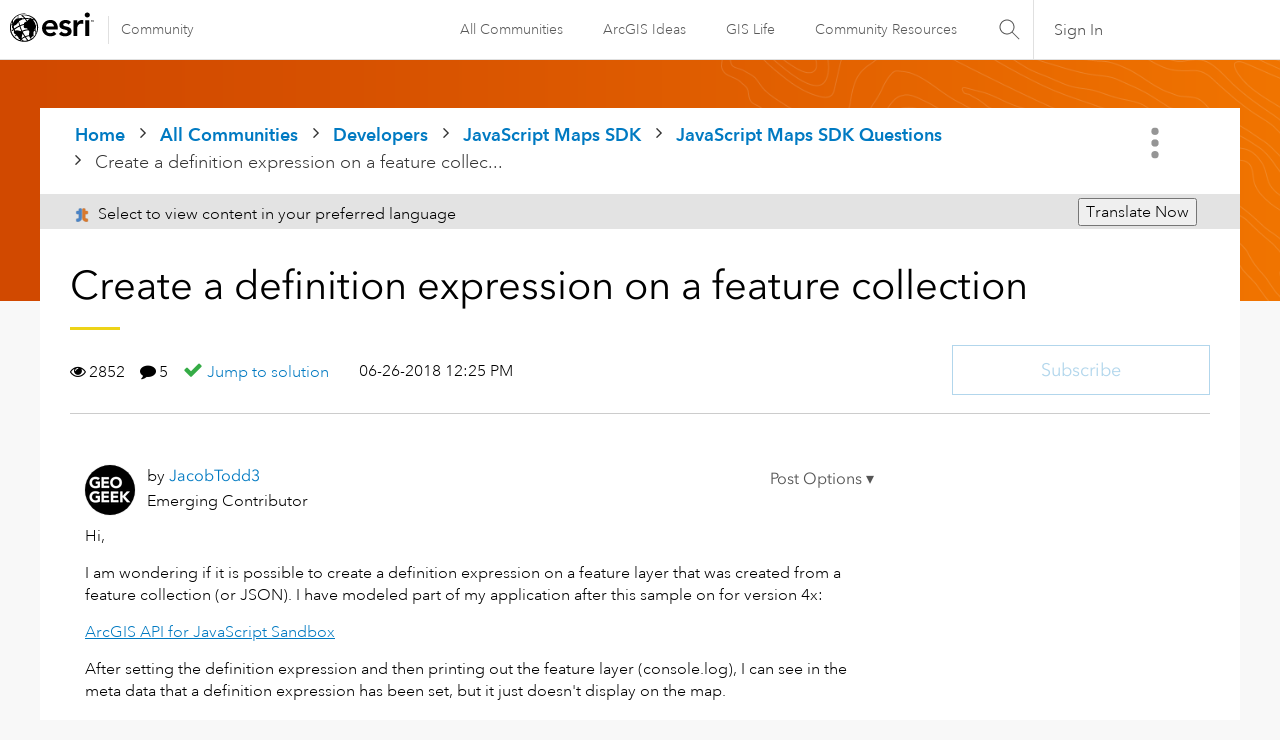

--- FILE ---
content_type: text/html; charset=UTF-8
request_url: https://community.esri.com/t5/arcgis-javascript-maps-sdk-questions/create-a-definition-expression-on-a-feature/td-p/4350
body_size: 1872
content:
<!DOCTYPE html>
<html lang="en">
<head>
    <meta charset="utf-8">
    <meta name="viewport" content="width=device-width, initial-scale=1">
    <title></title>
    <style>
        body {
            font-family: "Arial";
        }
    </style>
    <script type="text/javascript">
    window.awsWafCookieDomainList = [];
    window.gokuProps = {
"key":"AQIDAHjcYu/GjX+QlghicBgQ/7bFaQZ+m5FKCMDnO+vTbNg96AHZ4WDspB1aFJyVQH2dkUBmAAAAfjB8BgkqhkiG9w0BBwagbzBtAgEAMGgGCSqGSIb3DQEHATAeBglghkgBZQMEAS4wEQQM7W6WqUCbHzul4jDCAgEQgDu69PTxw/7akKqxxDbZaXLC4vs4UibAla0yObX4jAjWnHi++X1x+9kjy7qUhd1j/dlv+Ad8Wd1vFcvx4w==",
          "iv":"D549swEktgAAC2Ug",
          "context":"x60EY9vA46S5CgCITHI9Jna/C2Em+CldREMonqUEQZ5QV//LWll5r2t90zAz8RqMiWc1GKsD4nGTRDZ7uskAlw8mU2VmlVOT/MjsPlHc36dak5rDnEht4xUiUHO4e11yElZJPfZxleYHzSltsieb4NUzBJPJCBNHjhupPY73JehX09lis/sjBfgibDPBD8RDYo16CwFWa0eiI4UVxideKlmRLJ3xlbyr+IGuu5bhSz+SAilAhkkSiF5lUM5rbzR48/4vO+j97UJt8n+lpli2ipzv54v2N3xZRX+MZY2uvcNO+nP4kLB8Mk/8YjkfNfMHzgrh5FC+Pq1NDN6ju1y/GgsHqUJlb27uonYPDu+uAr+iPYl90L9Hh385+xwKGjcx4ASH5TZ9Ekr9JD295AvRmYsbVp6Qo6gU"
};
    </script>
    <script src="https://bc0439715fa6.967eb88d.us-east-2.token.awswaf.com/bc0439715fa6/dd69015656bc/4f1470dc65ad/challenge.js"></script>
</head>
<body>
    <div id="challenge-container"></div>
    <script type="text/javascript">
        AwsWafIntegration.saveReferrer();
        AwsWafIntegration.checkForceRefresh().then((forceRefresh) => {
            if (forceRefresh) {
                AwsWafIntegration.forceRefreshToken().then(() => {
                    window.location.reload(true);
                });
            } else {
                AwsWafIntegration.getToken().then(() => {
                    window.location.reload(true);
                });
            }
        });
    </script>
    <noscript>
        <h1>JavaScript is disabled</h1>
        In order to continue, we need to verify that you're not a robot.
        This requires JavaScript. Enable JavaScript and then reload the page.
    </noscript>
</body>
</html>